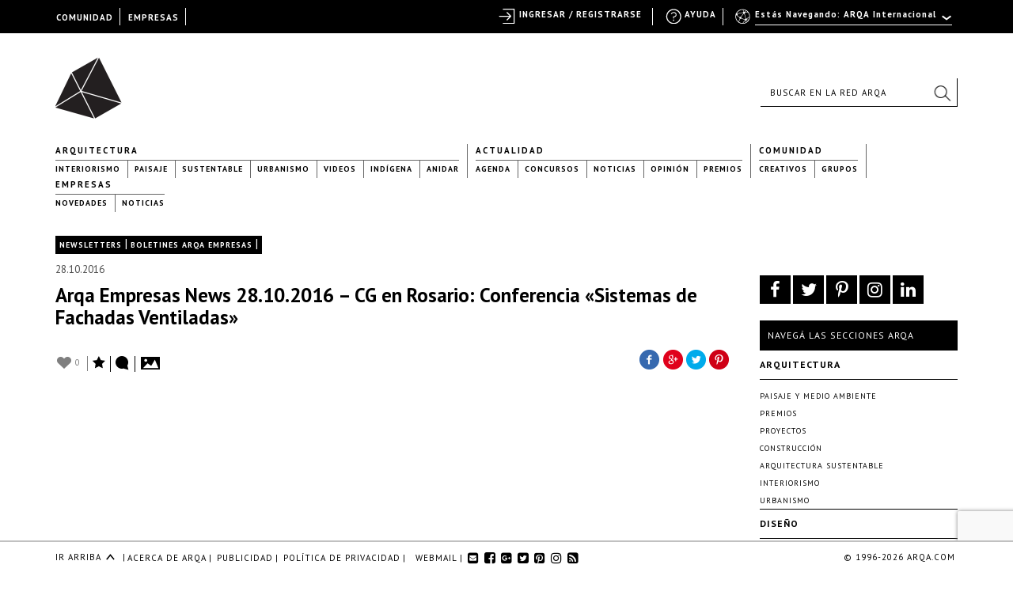

--- FILE ---
content_type: text/html; charset=utf-8
request_url: https://www.google.com/recaptcha/api2/anchor?ar=1&k=6LfDXlopAAAAAMlzNurw2HNqYPWnPg42O41Rcbbw&co=aHR0cHM6Ly9hcnFhLmNvbTo0NDM.&hl=en&v=PoyoqOPhxBO7pBk68S4YbpHZ&size=invisible&anchor-ms=20000&execute-ms=30000&cb=wlseptsks16b
body_size: 48726
content:
<!DOCTYPE HTML><html dir="ltr" lang="en"><head><meta http-equiv="Content-Type" content="text/html; charset=UTF-8">
<meta http-equiv="X-UA-Compatible" content="IE=edge">
<title>reCAPTCHA</title>
<style type="text/css">
/* cyrillic-ext */
@font-face {
  font-family: 'Roboto';
  font-style: normal;
  font-weight: 400;
  font-stretch: 100%;
  src: url(//fonts.gstatic.com/s/roboto/v48/KFO7CnqEu92Fr1ME7kSn66aGLdTylUAMa3GUBHMdazTgWw.woff2) format('woff2');
  unicode-range: U+0460-052F, U+1C80-1C8A, U+20B4, U+2DE0-2DFF, U+A640-A69F, U+FE2E-FE2F;
}
/* cyrillic */
@font-face {
  font-family: 'Roboto';
  font-style: normal;
  font-weight: 400;
  font-stretch: 100%;
  src: url(//fonts.gstatic.com/s/roboto/v48/KFO7CnqEu92Fr1ME7kSn66aGLdTylUAMa3iUBHMdazTgWw.woff2) format('woff2');
  unicode-range: U+0301, U+0400-045F, U+0490-0491, U+04B0-04B1, U+2116;
}
/* greek-ext */
@font-face {
  font-family: 'Roboto';
  font-style: normal;
  font-weight: 400;
  font-stretch: 100%;
  src: url(//fonts.gstatic.com/s/roboto/v48/KFO7CnqEu92Fr1ME7kSn66aGLdTylUAMa3CUBHMdazTgWw.woff2) format('woff2');
  unicode-range: U+1F00-1FFF;
}
/* greek */
@font-face {
  font-family: 'Roboto';
  font-style: normal;
  font-weight: 400;
  font-stretch: 100%;
  src: url(//fonts.gstatic.com/s/roboto/v48/KFO7CnqEu92Fr1ME7kSn66aGLdTylUAMa3-UBHMdazTgWw.woff2) format('woff2');
  unicode-range: U+0370-0377, U+037A-037F, U+0384-038A, U+038C, U+038E-03A1, U+03A3-03FF;
}
/* math */
@font-face {
  font-family: 'Roboto';
  font-style: normal;
  font-weight: 400;
  font-stretch: 100%;
  src: url(//fonts.gstatic.com/s/roboto/v48/KFO7CnqEu92Fr1ME7kSn66aGLdTylUAMawCUBHMdazTgWw.woff2) format('woff2');
  unicode-range: U+0302-0303, U+0305, U+0307-0308, U+0310, U+0312, U+0315, U+031A, U+0326-0327, U+032C, U+032F-0330, U+0332-0333, U+0338, U+033A, U+0346, U+034D, U+0391-03A1, U+03A3-03A9, U+03B1-03C9, U+03D1, U+03D5-03D6, U+03F0-03F1, U+03F4-03F5, U+2016-2017, U+2034-2038, U+203C, U+2040, U+2043, U+2047, U+2050, U+2057, U+205F, U+2070-2071, U+2074-208E, U+2090-209C, U+20D0-20DC, U+20E1, U+20E5-20EF, U+2100-2112, U+2114-2115, U+2117-2121, U+2123-214F, U+2190, U+2192, U+2194-21AE, U+21B0-21E5, U+21F1-21F2, U+21F4-2211, U+2213-2214, U+2216-22FF, U+2308-230B, U+2310, U+2319, U+231C-2321, U+2336-237A, U+237C, U+2395, U+239B-23B7, U+23D0, U+23DC-23E1, U+2474-2475, U+25AF, U+25B3, U+25B7, U+25BD, U+25C1, U+25CA, U+25CC, U+25FB, U+266D-266F, U+27C0-27FF, U+2900-2AFF, U+2B0E-2B11, U+2B30-2B4C, U+2BFE, U+3030, U+FF5B, U+FF5D, U+1D400-1D7FF, U+1EE00-1EEFF;
}
/* symbols */
@font-face {
  font-family: 'Roboto';
  font-style: normal;
  font-weight: 400;
  font-stretch: 100%;
  src: url(//fonts.gstatic.com/s/roboto/v48/KFO7CnqEu92Fr1ME7kSn66aGLdTylUAMaxKUBHMdazTgWw.woff2) format('woff2');
  unicode-range: U+0001-000C, U+000E-001F, U+007F-009F, U+20DD-20E0, U+20E2-20E4, U+2150-218F, U+2190, U+2192, U+2194-2199, U+21AF, U+21E6-21F0, U+21F3, U+2218-2219, U+2299, U+22C4-22C6, U+2300-243F, U+2440-244A, U+2460-24FF, U+25A0-27BF, U+2800-28FF, U+2921-2922, U+2981, U+29BF, U+29EB, U+2B00-2BFF, U+4DC0-4DFF, U+FFF9-FFFB, U+10140-1018E, U+10190-1019C, U+101A0, U+101D0-101FD, U+102E0-102FB, U+10E60-10E7E, U+1D2C0-1D2D3, U+1D2E0-1D37F, U+1F000-1F0FF, U+1F100-1F1AD, U+1F1E6-1F1FF, U+1F30D-1F30F, U+1F315, U+1F31C, U+1F31E, U+1F320-1F32C, U+1F336, U+1F378, U+1F37D, U+1F382, U+1F393-1F39F, U+1F3A7-1F3A8, U+1F3AC-1F3AF, U+1F3C2, U+1F3C4-1F3C6, U+1F3CA-1F3CE, U+1F3D4-1F3E0, U+1F3ED, U+1F3F1-1F3F3, U+1F3F5-1F3F7, U+1F408, U+1F415, U+1F41F, U+1F426, U+1F43F, U+1F441-1F442, U+1F444, U+1F446-1F449, U+1F44C-1F44E, U+1F453, U+1F46A, U+1F47D, U+1F4A3, U+1F4B0, U+1F4B3, U+1F4B9, U+1F4BB, U+1F4BF, U+1F4C8-1F4CB, U+1F4D6, U+1F4DA, U+1F4DF, U+1F4E3-1F4E6, U+1F4EA-1F4ED, U+1F4F7, U+1F4F9-1F4FB, U+1F4FD-1F4FE, U+1F503, U+1F507-1F50B, U+1F50D, U+1F512-1F513, U+1F53E-1F54A, U+1F54F-1F5FA, U+1F610, U+1F650-1F67F, U+1F687, U+1F68D, U+1F691, U+1F694, U+1F698, U+1F6AD, U+1F6B2, U+1F6B9-1F6BA, U+1F6BC, U+1F6C6-1F6CF, U+1F6D3-1F6D7, U+1F6E0-1F6EA, U+1F6F0-1F6F3, U+1F6F7-1F6FC, U+1F700-1F7FF, U+1F800-1F80B, U+1F810-1F847, U+1F850-1F859, U+1F860-1F887, U+1F890-1F8AD, U+1F8B0-1F8BB, U+1F8C0-1F8C1, U+1F900-1F90B, U+1F93B, U+1F946, U+1F984, U+1F996, U+1F9E9, U+1FA00-1FA6F, U+1FA70-1FA7C, U+1FA80-1FA89, U+1FA8F-1FAC6, U+1FACE-1FADC, U+1FADF-1FAE9, U+1FAF0-1FAF8, U+1FB00-1FBFF;
}
/* vietnamese */
@font-face {
  font-family: 'Roboto';
  font-style: normal;
  font-weight: 400;
  font-stretch: 100%;
  src: url(//fonts.gstatic.com/s/roboto/v48/KFO7CnqEu92Fr1ME7kSn66aGLdTylUAMa3OUBHMdazTgWw.woff2) format('woff2');
  unicode-range: U+0102-0103, U+0110-0111, U+0128-0129, U+0168-0169, U+01A0-01A1, U+01AF-01B0, U+0300-0301, U+0303-0304, U+0308-0309, U+0323, U+0329, U+1EA0-1EF9, U+20AB;
}
/* latin-ext */
@font-face {
  font-family: 'Roboto';
  font-style: normal;
  font-weight: 400;
  font-stretch: 100%;
  src: url(//fonts.gstatic.com/s/roboto/v48/KFO7CnqEu92Fr1ME7kSn66aGLdTylUAMa3KUBHMdazTgWw.woff2) format('woff2');
  unicode-range: U+0100-02BA, U+02BD-02C5, U+02C7-02CC, U+02CE-02D7, U+02DD-02FF, U+0304, U+0308, U+0329, U+1D00-1DBF, U+1E00-1E9F, U+1EF2-1EFF, U+2020, U+20A0-20AB, U+20AD-20C0, U+2113, U+2C60-2C7F, U+A720-A7FF;
}
/* latin */
@font-face {
  font-family: 'Roboto';
  font-style: normal;
  font-weight: 400;
  font-stretch: 100%;
  src: url(//fonts.gstatic.com/s/roboto/v48/KFO7CnqEu92Fr1ME7kSn66aGLdTylUAMa3yUBHMdazQ.woff2) format('woff2');
  unicode-range: U+0000-00FF, U+0131, U+0152-0153, U+02BB-02BC, U+02C6, U+02DA, U+02DC, U+0304, U+0308, U+0329, U+2000-206F, U+20AC, U+2122, U+2191, U+2193, U+2212, U+2215, U+FEFF, U+FFFD;
}
/* cyrillic-ext */
@font-face {
  font-family: 'Roboto';
  font-style: normal;
  font-weight: 500;
  font-stretch: 100%;
  src: url(//fonts.gstatic.com/s/roboto/v48/KFO7CnqEu92Fr1ME7kSn66aGLdTylUAMa3GUBHMdazTgWw.woff2) format('woff2');
  unicode-range: U+0460-052F, U+1C80-1C8A, U+20B4, U+2DE0-2DFF, U+A640-A69F, U+FE2E-FE2F;
}
/* cyrillic */
@font-face {
  font-family: 'Roboto';
  font-style: normal;
  font-weight: 500;
  font-stretch: 100%;
  src: url(//fonts.gstatic.com/s/roboto/v48/KFO7CnqEu92Fr1ME7kSn66aGLdTylUAMa3iUBHMdazTgWw.woff2) format('woff2');
  unicode-range: U+0301, U+0400-045F, U+0490-0491, U+04B0-04B1, U+2116;
}
/* greek-ext */
@font-face {
  font-family: 'Roboto';
  font-style: normal;
  font-weight: 500;
  font-stretch: 100%;
  src: url(//fonts.gstatic.com/s/roboto/v48/KFO7CnqEu92Fr1ME7kSn66aGLdTylUAMa3CUBHMdazTgWw.woff2) format('woff2');
  unicode-range: U+1F00-1FFF;
}
/* greek */
@font-face {
  font-family: 'Roboto';
  font-style: normal;
  font-weight: 500;
  font-stretch: 100%;
  src: url(//fonts.gstatic.com/s/roboto/v48/KFO7CnqEu92Fr1ME7kSn66aGLdTylUAMa3-UBHMdazTgWw.woff2) format('woff2');
  unicode-range: U+0370-0377, U+037A-037F, U+0384-038A, U+038C, U+038E-03A1, U+03A3-03FF;
}
/* math */
@font-face {
  font-family: 'Roboto';
  font-style: normal;
  font-weight: 500;
  font-stretch: 100%;
  src: url(//fonts.gstatic.com/s/roboto/v48/KFO7CnqEu92Fr1ME7kSn66aGLdTylUAMawCUBHMdazTgWw.woff2) format('woff2');
  unicode-range: U+0302-0303, U+0305, U+0307-0308, U+0310, U+0312, U+0315, U+031A, U+0326-0327, U+032C, U+032F-0330, U+0332-0333, U+0338, U+033A, U+0346, U+034D, U+0391-03A1, U+03A3-03A9, U+03B1-03C9, U+03D1, U+03D5-03D6, U+03F0-03F1, U+03F4-03F5, U+2016-2017, U+2034-2038, U+203C, U+2040, U+2043, U+2047, U+2050, U+2057, U+205F, U+2070-2071, U+2074-208E, U+2090-209C, U+20D0-20DC, U+20E1, U+20E5-20EF, U+2100-2112, U+2114-2115, U+2117-2121, U+2123-214F, U+2190, U+2192, U+2194-21AE, U+21B0-21E5, U+21F1-21F2, U+21F4-2211, U+2213-2214, U+2216-22FF, U+2308-230B, U+2310, U+2319, U+231C-2321, U+2336-237A, U+237C, U+2395, U+239B-23B7, U+23D0, U+23DC-23E1, U+2474-2475, U+25AF, U+25B3, U+25B7, U+25BD, U+25C1, U+25CA, U+25CC, U+25FB, U+266D-266F, U+27C0-27FF, U+2900-2AFF, U+2B0E-2B11, U+2B30-2B4C, U+2BFE, U+3030, U+FF5B, U+FF5D, U+1D400-1D7FF, U+1EE00-1EEFF;
}
/* symbols */
@font-face {
  font-family: 'Roboto';
  font-style: normal;
  font-weight: 500;
  font-stretch: 100%;
  src: url(//fonts.gstatic.com/s/roboto/v48/KFO7CnqEu92Fr1ME7kSn66aGLdTylUAMaxKUBHMdazTgWw.woff2) format('woff2');
  unicode-range: U+0001-000C, U+000E-001F, U+007F-009F, U+20DD-20E0, U+20E2-20E4, U+2150-218F, U+2190, U+2192, U+2194-2199, U+21AF, U+21E6-21F0, U+21F3, U+2218-2219, U+2299, U+22C4-22C6, U+2300-243F, U+2440-244A, U+2460-24FF, U+25A0-27BF, U+2800-28FF, U+2921-2922, U+2981, U+29BF, U+29EB, U+2B00-2BFF, U+4DC0-4DFF, U+FFF9-FFFB, U+10140-1018E, U+10190-1019C, U+101A0, U+101D0-101FD, U+102E0-102FB, U+10E60-10E7E, U+1D2C0-1D2D3, U+1D2E0-1D37F, U+1F000-1F0FF, U+1F100-1F1AD, U+1F1E6-1F1FF, U+1F30D-1F30F, U+1F315, U+1F31C, U+1F31E, U+1F320-1F32C, U+1F336, U+1F378, U+1F37D, U+1F382, U+1F393-1F39F, U+1F3A7-1F3A8, U+1F3AC-1F3AF, U+1F3C2, U+1F3C4-1F3C6, U+1F3CA-1F3CE, U+1F3D4-1F3E0, U+1F3ED, U+1F3F1-1F3F3, U+1F3F5-1F3F7, U+1F408, U+1F415, U+1F41F, U+1F426, U+1F43F, U+1F441-1F442, U+1F444, U+1F446-1F449, U+1F44C-1F44E, U+1F453, U+1F46A, U+1F47D, U+1F4A3, U+1F4B0, U+1F4B3, U+1F4B9, U+1F4BB, U+1F4BF, U+1F4C8-1F4CB, U+1F4D6, U+1F4DA, U+1F4DF, U+1F4E3-1F4E6, U+1F4EA-1F4ED, U+1F4F7, U+1F4F9-1F4FB, U+1F4FD-1F4FE, U+1F503, U+1F507-1F50B, U+1F50D, U+1F512-1F513, U+1F53E-1F54A, U+1F54F-1F5FA, U+1F610, U+1F650-1F67F, U+1F687, U+1F68D, U+1F691, U+1F694, U+1F698, U+1F6AD, U+1F6B2, U+1F6B9-1F6BA, U+1F6BC, U+1F6C6-1F6CF, U+1F6D3-1F6D7, U+1F6E0-1F6EA, U+1F6F0-1F6F3, U+1F6F7-1F6FC, U+1F700-1F7FF, U+1F800-1F80B, U+1F810-1F847, U+1F850-1F859, U+1F860-1F887, U+1F890-1F8AD, U+1F8B0-1F8BB, U+1F8C0-1F8C1, U+1F900-1F90B, U+1F93B, U+1F946, U+1F984, U+1F996, U+1F9E9, U+1FA00-1FA6F, U+1FA70-1FA7C, U+1FA80-1FA89, U+1FA8F-1FAC6, U+1FACE-1FADC, U+1FADF-1FAE9, U+1FAF0-1FAF8, U+1FB00-1FBFF;
}
/* vietnamese */
@font-face {
  font-family: 'Roboto';
  font-style: normal;
  font-weight: 500;
  font-stretch: 100%;
  src: url(//fonts.gstatic.com/s/roboto/v48/KFO7CnqEu92Fr1ME7kSn66aGLdTylUAMa3OUBHMdazTgWw.woff2) format('woff2');
  unicode-range: U+0102-0103, U+0110-0111, U+0128-0129, U+0168-0169, U+01A0-01A1, U+01AF-01B0, U+0300-0301, U+0303-0304, U+0308-0309, U+0323, U+0329, U+1EA0-1EF9, U+20AB;
}
/* latin-ext */
@font-face {
  font-family: 'Roboto';
  font-style: normal;
  font-weight: 500;
  font-stretch: 100%;
  src: url(//fonts.gstatic.com/s/roboto/v48/KFO7CnqEu92Fr1ME7kSn66aGLdTylUAMa3KUBHMdazTgWw.woff2) format('woff2');
  unicode-range: U+0100-02BA, U+02BD-02C5, U+02C7-02CC, U+02CE-02D7, U+02DD-02FF, U+0304, U+0308, U+0329, U+1D00-1DBF, U+1E00-1E9F, U+1EF2-1EFF, U+2020, U+20A0-20AB, U+20AD-20C0, U+2113, U+2C60-2C7F, U+A720-A7FF;
}
/* latin */
@font-face {
  font-family: 'Roboto';
  font-style: normal;
  font-weight: 500;
  font-stretch: 100%;
  src: url(//fonts.gstatic.com/s/roboto/v48/KFO7CnqEu92Fr1ME7kSn66aGLdTylUAMa3yUBHMdazQ.woff2) format('woff2');
  unicode-range: U+0000-00FF, U+0131, U+0152-0153, U+02BB-02BC, U+02C6, U+02DA, U+02DC, U+0304, U+0308, U+0329, U+2000-206F, U+20AC, U+2122, U+2191, U+2193, U+2212, U+2215, U+FEFF, U+FFFD;
}
/* cyrillic-ext */
@font-face {
  font-family: 'Roboto';
  font-style: normal;
  font-weight: 900;
  font-stretch: 100%;
  src: url(//fonts.gstatic.com/s/roboto/v48/KFO7CnqEu92Fr1ME7kSn66aGLdTylUAMa3GUBHMdazTgWw.woff2) format('woff2');
  unicode-range: U+0460-052F, U+1C80-1C8A, U+20B4, U+2DE0-2DFF, U+A640-A69F, U+FE2E-FE2F;
}
/* cyrillic */
@font-face {
  font-family: 'Roboto';
  font-style: normal;
  font-weight: 900;
  font-stretch: 100%;
  src: url(//fonts.gstatic.com/s/roboto/v48/KFO7CnqEu92Fr1ME7kSn66aGLdTylUAMa3iUBHMdazTgWw.woff2) format('woff2');
  unicode-range: U+0301, U+0400-045F, U+0490-0491, U+04B0-04B1, U+2116;
}
/* greek-ext */
@font-face {
  font-family: 'Roboto';
  font-style: normal;
  font-weight: 900;
  font-stretch: 100%;
  src: url(//fonts.gstatic.com/s/roboto/v48/KFO7CnqEu92Fr1ME7kSn66aGLdTylUAMa3CUBHMdazTgWw.woff2) format('woff2');
  unicode-range: U+1F00-1FFF;
}
/* greek */
@font-face {
  font-family: 'Roboto';
  font-style: normal;
  font-weight: 900;
  font-stretch: 100%;
  src: url(//fonts.gstatic.com/s/roboto/v48/KFO7CnqEu92Fr1ME7kSn66aGLdTylUAMa3-UBHMdazTgWw.woff2) format('woff2');
  unicode-range: U+0370-0377, U+037A-037F, U+0384-038A, U+038C, U+038E-03A1, U+03A3-03FF;
}
/* math */
@font-face {
  font-family: 'Roboto';
  font-style: normal;
  font-weight: 900;
  font-stretch: 100%;
  src: url(//fonts.gstatic.com/s/roboto/v48/KFO7CnqEu92Fr1ME7kSn66aGLdTylUAMawCUBHMdazTgWw.woff2) format('woff2');
  unicode-range: U+0302-0303, U+0305, U+0307-0308, U+0310, U+0312, U+0315, U+031A, U+0326-0327, U+032C, U+032F-0330, U+0332-0333, U+0338, U+033A, U+0346, U+034D, U+0391-03A1, U+03A3-03A9, U+03B1-03C9, U+03D1, U+03D5-03D6, U+03F0-03F1, U+03F4-03F5, U+2016-2017, U+2034-2038, U+203C, U+2040, U+2043, U+2047, U+2050, U+2057, U+205F, U+2070-2071, U+2074-208E, U+2090-209C, U+20D0-20DC, U+20E1, U+20E5-20EF, U+2100-2112, U+2114-2115, U+2117-2121, U+2123-214F, U+2190, U+2192, U+2194-21AE, U+21B0-21E5, U+21F1-21F2, U+21F4-2211, U+2213-2214, U+2216-22FF, U+2308-230B, U+2310, U+2319, U+231C-2321, U+2336-237A, U+237C, U+2395, U+239B-23B7, U+23D0, U+23DC-23E1, U+2474-2475, U+25AF, U+25B3, U+25B7, U+25BD, U+25C1, U+25CA, U+25CC, U+25FB, U+266D-266F, U+27C0-27FF, U+2900-2AFF, U+2B0E-2B11, U+2B30-2B4C, U+2BFE, U+3030, U+FF5B, U+FF5D, U+1D400-1D7FF, U+1EE00-1EEFF;
}
/* symbols */
@font-face {
  font-family: 'Roboto';
  font-style: normal;
  font-weight: 900;
  font-stretch: 100%;
  src: url(//fonts.gstatic.com/s/roboto/v48/KFO7CnqEu92Fr1ME7kSn66aGLdTylUAMaxKUBHMdazTgWw.woff2) format('woff2');
  unicode-range: U+0001-000C, U+000E-001F, U+007F-009F, U+20DD-20E0, U+20E2-20E4, U+2150-218F, U+2190, U+2192, U+2194-2199, U+21AF, U+21E6-21F0, U+21F3, U+2218-2219, U+2299, U+22C4-22C6, U+2300-243F, U+2440-244A, U+2460-24FF, U+25A0-27BF, U+2800-28FF, U+2921-2922, U+2981, U+29BF, U+29EB, U+2B00-2BFF, U+4DC0-4DFF, U+FFF9-FFFB, U+10140-1018E, U+10190-1019C, U+101A0, U+101D0-101FD, U+102E0-102FB, U+10E60-10E7E, U+1D2C0-1D2D3, U+1D2E0-1D37F, U+1F000-1F0FF, U+1F100-1F1AD, U+1F1E6-1F1FF, U+1F30D-1F30F, U+1F315, U+1F31C, U+1F31E, U+1F320-1F32C, U+1F336, U+1F378, U+1F37D, U+1F382, U+1F393-1F39F, U+1F3A7-1F3A8, U+1F3AC-1F3AF, U+1F3C2, U+1F3C4-1F3C6, U+1F3CA-1F3CE, U+1F3D4-1F3E0, U+1F3ED, U+1F3F1-1F3F3, U+1F3F5-1F3F7, U+1F408, U+1F415, U+1F41F, U+1F426, U+1F43F, U+1F441-1F442, U+1F444, U+1F446-1F449, U+1F44C-1F44E, U+1F453, U+1F46A, U+1F47D, U+1F4A3, U+1F4B0, U+1F4B3, U+1F4B9, U+1F4BB, U+1F4BF, U+1F4C8-1F4CB, U+1F4D6, U+1F4DA, U+1F4DF, U+1F4E3-1F4E6, U+1F4EA-1F4ED, U+1F4F7, U+1F4F9-1F4FB, U+1F4FD-1F4FE, U+1F503, U+1F507-1F50B, U+1F50D, U+1F512-1F513, U+1F53E-1F54A, U+1F54F-1F5FA, U+1F610, U+1F650-1F67F, U+1F687, U+1F68D, U+1F691, U+1F694, U+1F698, U+1F6AD, U+1F6B2, U+1F6B9-1F6BA, U+1F6BC, U+1F6C6-1F6CF, U+1F6D3-1F6D7, U+1F6E0-1F6EA, U+1F6F0-1F6F3, U+1F6F7-1F6FC, U+1F700-1F7FF, U+1F800-1F80B, U+1F810-1F847, U+1F850-1F859, U+1F860-1F887, U+1F890-1F8AD, U+1F8B0-1F8BB, U+1F8C0-1F8C1, U+1F900-1F90B, U+1F93B, U+1F946, U+1F984, U+1F996, U+1F9E9, U+1FA00-1FA6F, U+1FA70-1FA7C, U+1FA80-1FA89, U+1FA8F-1FAC6, U+1FACE-1FADC, U+1FADF-1FAE9, U+1FAF0-1FAF8, U+1FB00-1FBFF;
}
/* vietnamese */
@font-face {
  font-family: 'Roboto';
  font-style: normal;
  font-weight: 900;
  font-stretch: 100%;
  src: url(//fonts.gstatic.com/s/roboto/v48/KFO7CnqEu92Fr1ME7kSn66aGLdTylUAMa3OUBHMdazTgWw.woff2) format('woff2');
  unicode-range: U+0102-0103, U+0110-0111, U+0128-0129, U+0168-0169, U+01A0-01A1, U+01AF-01B0, U+0300-0301, U+0303-0304, U+0308-0309, U+0323, U+0329, U+1EA0-1EF9, U+20AB;
}
/* latin-ext */
@font-face {
  font-family: 'Roboto';
  font-style: normal;
  font-weight: 900;
  font-stretch: 100%;
  src: url(//fonts.gstatic.com/s/roboto/v48/KFO7CnqEu92Fr1ME7kSn66aGLdTylUAMa3KUBHMdazTgWw.woff2) format('woff2');
  unicode-range: U+0100-02BA, U+02BD-02C5, U+02C7-02CC, U+02CE-02D7, U+02DD-02FF, U+0304, U+0308, U+0329, U+1D00-1DBF, U+1E00-1E9F, U+1EF2-1EFF, U+2020, U+20A0-20AB, U+20AD-20C0, U+2113, U+2C60-2C7F, U+A720-A7FF;
}
/* latin */
@font-face {
  font-family: 'Roboto';
  font-style: normal;
  font-weight: 900;
  font-stretch: 100%;
  src: url(//fonts.gstatic.com/s/roboto/v48/KFO7CnqEu92Fr1ME7kSn66aGLdTylUAMa3yUBHMdazQ.woff2) format('woff2');
  unicode-range: U+0000-00FF, U+0131, U+0152-0153, U+02BB-02BC, U+02C6, U+02DA, U+02DC, U+0304, U+0308, U+0329, U+2000-206F, U+20AC, U+2122, U+2191, U+2193, U+2212, U+2215, U+FEFF, U+FFFD;
}

</style>
<link rel="stylesheet" type="text/css" href="https://www.gstatic.com/recaptcha/releases/PoyoqOPhxBO7pBk68S4YbpHZ/styles__ltr.css">
<script nonce="RY9PYxfNv3PkbDMA-vfYRg" type="text/javascript">window['__recaptcha_api'] = 'https://www.google.com/recaptcha/api2/';</script>
<script type="text/javascript" src="https://www.gstatic.com/recaptcha/releases/PoyoqOPhxBO7pBk68S4YbpHZ/recaptcha__en.js" nonce="RY9PYxfNv3PkbDMA-vfYRg">
      
    </script></head>
<body><div id="rc-anchor-alert" class="rc-anchor-alert"></div>
<input type="hidden" id="recaptcha-token" value="[base64]">
<script type="text/javascript" nonce="RY9PYxfNv3PkbDMA-vfYRg">
      recaptcha.anchor.Main.init("[\x22ainput\x22,[\x22bgdata\x22,\x22\x22,\[base64]/[base64]/[base64]/[base64]/[base64]/UltsKytdPUU6KEU8MjA0OD9SW2wrK109RT4+NnwxOTI6KChFJjY0NTEyKT09NTUyOTYmJk0rMTxjLmxlbmd0aCYmKGMuY2hhckNvZGVBdChNKzEpJjY0NTEyKT09NTYzMjA/[base64]/[base64]/[base64]/[base64]/[base64]/[base64]/[base64]\x22,\[base64]\\u003d\x22,\x22bsKSw6bCtAVJFVHDsh4swqAtw5LDq8OjUzRhwrzCkXNxw6jCl8OwD8OlTsKFRApLw4rDkzrCqmPConFQY8Kqw6BeUzEbwqVSfibCnx0KesKFwobCrxFZw7fCgDfCj8O9wqjDiBXDvcK3MMK7w7XCoyPDvMOuwozCnHzChT9QwqsVwocaBH/Co8Oxw4TDqsOzXsOXNDHCnMOeXSQ6w5UqXjvDtDvCgVkwEsO6Z3jDlkLCs8K3wqnChsKXemgjwrzDucKiwpwZw5MZw6nDpBzCuMK8w4Rsw6F9w6FSwohuMMK/[base64]/CvcKWw4AlwpDDmWNWwr9OwpVrfQoIAMOIFk/[base64]/CuMOQw68qWnl2PcKcIwnCnBLCikURwrTDp8O3w5jDmSzDpyB7NgVHfcKfwqstI8ORw71RwpRDKcKPwpzDssOvw5oPw6XCgQpFMgvCpcOVw5JBXcKCw5DDhMKDw4vCmAo/[base64]/[base64]/Ct8KJwo3DrzfCkVrDgcKyw79FKMO5YE4xRMKuBcKBAcKTK0wvD8KAwqgcJE7CosK/b8OPw70hwpUxR3tNw7Faw4TCkcKPb8Kzwro9w5nDhsKNwpfDu30idsKAwo/DnlTDlMOjw4Mwwq1LwrjCq8KOw4rCnT5Pw69hwoJlw6LCsiHDt0RobVdiP8Knwo0ST8OLw5LDiV/DhMKZw4JFMsK7TmvCtcO1IjAQFiEnwqthwr5QUUPDv8OKSVHDksKmE1oAwrFpEcOSw4rCmz3CoXvChDLDocKywp7CoMODYMKeSH/Dn0hIw4hVOsKgw7opwrFQOMOOIUHDlsKBTsOawqHDnsKbAHEUWMOiwrLDpmkvw5TChRzDmsOBPMOCSSjDqibCpjrCkMOydSHCtz1owqx5JRlSC8OCwrg5H8KuwqLCtUvCmi7DuMKzw5bCpS43w5TCvF9xOcKCw6/CswzDnn9xw6TDjFd2wp/[base64]/wpVYwps1w5dLYsK1YMKSw73DjMOHLsKHKBfDviUNWsOVwpfDuMOXw65MYMOkJ8OuwoPDisOhXUt1wrzCt1fDtsOiDsODwqPCnD7Cshl0YcOOMyx9LMOsw4dlw4ILwqTCvcOgGDhZw4PCohHDisKWXBtAw5fCnjLCqcOdwpTDiHDCrDAGIUvDrwE0IcKRwq/CoQLDgcOcMh7CliZLCGpQesKxaFvClsODwoBmw5cuw45CJMKPwp/DkcOCwo/DmGLCnGsRLMKeOsOlLlPCoMO9Xg4yRMO9eWN5IBzDo8O7worDgmbDvcKaw6onw74WwpIxwqADYm7ChsOBB8KSOcOqJMKFZMKfwpELw6B7exItQWg2w7LDsG3Dp0xmworDs8OdfSUqGwbDkcKENTdWCcK6ID3CocKrCSQmwpxRwp/[base64]/[base64]/[base64]/wojDhhfCmMKPZi1DUyDCscK/UMOKwrYfUMKfwobChxvCr8KIOsOFHR/DjCgEwo7CmTrCnSFySsKewrXDuyrCtsO0F8Khd3U4UMOmw78xMizCmgbCtHp2GsOlE8O5wrXDuyLDssOyYzPDsBjCumgQQsKrwojCtC3CnjfCqlbDoE/DkWvCkBprXQbCgcK8IMOOwo3Ch8ODRgwewrTDusOqwq51ekYRLsKmwpJhNcORw7N2wrTCgsO+Gl4vwrrCtjsiw4XDn3ltwpMPwr1/Z3fDr8Ohw5DCssKtcQPCuX3CmcKZOsKiw59HBl/DpVPCvkMvbcKmw5loEcOWFybCtULDtgZBw7ITfjjDosKUwpg7wo7DoEXCikdyMAByP8K3Vikiw4ZdKsO/wpI5w4BcSkRww5sgw6PDmcOALMOaw7XCmHXDiV86GlHDq8KmEzVbw7DCvDfCl8KXwqMPUDrDgcOfMn/Ck8O/AWgPcMKqfcOewrVXWXTDlcOmw6zDmSzCt8OpQsKDb8KxTsOVVBIJCMKiwoHDt14JwoIRBEzCrRvDvyrCrsOVDhdBw4zDhcOewrjCu8Oowr1kwrUOw4Mnw5Qwwq4/wqHDpcOWw4pew5xJVUfCrcKxwpcgwqVnw4FmMMKzN8Kjw4rDicOUw4MBcU7DtMOawoLCl3XDqsOaw7jDjsOTw4QqV8OiFsKIT8KkAcKIwpYOfcOZagtEw4HDqRs9w5low5bDuTbDsMODeMOEOCTCt8Kxw6DDpFQFwq41aRg9w7xFbMKEYMKbw75ZIBshw51IIl7CrEN/TMOSaBQWUsKAw43CoCJ7f8KEWMKhEcOUCh3CtF7Dp8ORw5/CtMKew7fCoMKjScKrwog7YsKfw5IIwr/CsgUbwrxow6nDgCvDrSQkGsOLCcOqDyZxwospZcKFMcK6XCxOImjDjijDjnHCvR/Di8OicsKKwpjDpRF6wqAjWcKRMgjCr8Orw5VffE5tw5cxw71odcOfwqAPN0/Dkz05wowywqk7STw4w6fDj8OpYHDCqhfCp8KPfMKcKMKKJABqfsK9wpHCvMKpwohjG8Kew61vNTYZZSbDlMKPwog7wq4xb8KGw6QDLFhZJiLDihlswqvDhMKew5/DmlFew6UNdRfClMKiHFp1wpfCicKDUj1yPnjDlcO7w5Auw6PDjcK4EV46wpZbYsKzVcK7Wz3DqDMZw5tcw6zDocOuJ8KdciNWwqrCpl1kwqLCu8OQwrnDu28KbRXDksOww4hmF0BGJ8KJDw90wpt3wqkPZnnDucOWKMO/woJTw6VBwpQ5w4towro1w7PCn3LDj1ZkIMOmPTUOfcO0NcOoIiXCrxJSHWVkKCE2M8Krwo9Mw7EFwqfDsMOUDcKIAsO6w6fCrcOnchfDvcKdw7/Dmxh+wr5ww73Cl8KjNsKILMOxLkxKwoVsc8OFK3cVwpzDnAHDqHJ9wrR8HGHDmsK/FTJkJD/[base64]/w7jDisOtEcKdwrTDtj/CvxbCuAjDtMKTJSEgwo18Q0ERw6HDt0QGFCfCm8KeOcKlEGPDmMOQZcOdXMKiTXHDsBXCksOlQXsUYcO2R8KpwrDDr03DlkcxwrbDgsO6fcOfw5HDnAXDm8OSwrjDqMKgIMKtw7bDoxoWw6x0FsOww4/CnGAxa2vDsFhWwqrCuMO7dMOBw4PCgMKIBsKkwqdBTsOAM8KfI8OxSTAAwrxPwolMwrJowpjDnldswrduTGLCnXMAwofDlsOsJgYDQ3JoVRrDu8Ohwr/Dkhp1w4ESOjhXRVpSwr05VXYkHR8XFnPCkSoHw5XDpzTCj8KZw7jCjlA4KGYowq7DoSbCl8Kqw7gZw7p6w7rDl8K5wqQLTiTCt8O9wpArwrZCwojCl8OFw6jDqnNtXh5sw5pwSCw/[base64]/CpsO/YFjCocOSw7vCpnTCpcOAwoLDrTdxw5jCisOWYRh+wp4Dw6NFJTnDpVB/[base64]/w6w8w7TDmhfCnSsMwr82WxfDl8KtOzvDvsKxFxrCsMOWVsKzcA7CtMKAw4/CgFcyCsO5w5TCiwIvw791wpvDj18Fwp1pUAZ2acO+w4lew5oxwqkOCX1rw4dtwpxKdD00IsOKw63CnkJjw5tceQULcF/CvMKqw4t+fsOBDcOpMMKCPsKaw7XDlGkPw5XDgsKMJMOAwrJoFsK5DBJKJBB4wqhCw6FpHMOEdEDCrjhWD8OfwpbCisK9w7plXA/DgcOMEEpJC8O7w6fDr8O5wpnDs8Osw5rCosOGwr/[base64]/[base64]/DkBHCrcKswpM2wrnDuMOuQmAzVCsZwr1qPsO/wo/DhsO5w7xZJsKNw6s+WcOUw5sHW8OzeETChcKpNxDCnMOsEmMCEsKBw5gyaxtLdGPCn8OGa2IsFBzCsU5vw53ChU93wrPCnhDDrxxHw5nCrsO9fl/Ct8OsaMKIw4BMf8OEwrVgwpVZwqfClcOIwqp2VQ7DgMOqCHIVwqXCmyVMA8OpPgTDn08TfmbCoMKFL3jCr8OHwoR7wqjCoMKOAMO4YTnDoMO1fy57EwA9Q8OOYV8jw78jNsO0w5XCoW5OFzDCiz/CqDgidcKMwrkOWkkZMgzCisKwwq0xK8KzYcO1ZRwVw7h9wpvCohvCp8K0w5PDpcKZw7PCgRQ6wrPCuWEfwq/DicKjZsKkw5HClcKcU1DDj8KFT8KRAMKfw4p1N8O0NWXCq8KoViXDp8OQwofDoMO0D8Kuw63Dj3vCusOLUcKtwqMlHCDDmcKTC8OtwrNLwrVMw4MMP8KsekRwwohUw6sVEMK+w4vDomACccOeanEbw4PDrsOBwp8Qw6Yiwr0gwrPDrsO/UMO+FMONwrV3wqTChFXCk8ODIENzSMOnLMK/SUl5e2HCnsOiesK9w6gNCsKCwoNCwp1UwrxDTsKnwoLCoMOXwoYDYcKKT8OUQTrDmcKvwq/DmMKDwqPCjHpbQsKbwpvCrlsbw6fDjcOuJcOow4jCisOvey1Rw5bCo2RRwpDCs8KvPl0GS8ObZhzDv8OSwrXDgxtGFMK2CGTDn8KGdEMMQsO/aUVmw4DChlUHw75XCinCiMK8wrjDjMKew67CvcOkL8KLw4/CnMOPVMKVw6XDvMKwwoLDrFszHMOnwpTDo8Olw50sDRwhccOcw4vDjEd3w5R/wqTDhlh5wqbDv1TCmMKrw5rDtMOBwpnCtcK1fMOXEMKfX8OHw75cwpdxw59Zw5nCl8KZw6NxdcKmb0LCkQXCkBPDk8K3wrnCtyrCjcKrKmhAch/[base64]/wqhCwqILNgXDqWYlwqjCnMOFw6pnQMKkPT3DuDrDssO4w4IbUcOyw6xraMOTwqjCu8Oyw57DsMKow51Yw6EAYsO8wqUkwpbClzNmGsOQw6/CjgN3wrTCh8OdPQdCw7lXwr7CusKJw48yOsKLwp4SwrvDicO+E8KdXcObw5MXDDrCmMO3w41MfRLDpWvClHoIwp/CnBUqwpPCssKwaMK9DmAHwqLDpMO1KmzDocKuEnrDjUrDtWzDpjsKecOfB8OBGsOYw418w7wSwr7DosKOwq/[base64]/ClcKfAMODwpFIJMObd8O8wrQiwr/[base64]/DuMK6DgfCmkTCpMKzd8OgJVQ6NkIXwo/Dt8OUw79awrJkw6tow4tsJ0ZyFHMywqDCpWgdG8OowqDChsKreiTDosKNVlAIwq1HKMOfwo3Dj8Omw4JqAXgXwolwecKUBjTDgsKGwpYrw5XDocOOBsK5CcO+acOXGMKYw7/Dv8Ozwo3DgS/[base64]/wqrDnm4rAsOvI8KowqAowrfDjHfDgTVpw6/Dp8KiYMOrEsODw71Iw6NMX8O2F3Egw7tpMAfCm8KEw7duQsKuwrLDnx1bEsOQwpvDhsOpw4LDgEwwXsK/[base64]/[base64]/[base64]/Cq8KewqAbw5nDlEXDqT8lwrfCmyLCl8OuMl86OlDChSPDgcO9wqrDscKwbGvCs0bDhcOmQ8OFw4/[base64]/Dn8KOWsOEwrMZQFVhw5LDqcOaYyJ2fMOcZ8ODeBDCl8Oww4J8KMOvRSgiw4rDucKsecOnw5rCv23ChFk0Zi44cn7DlsKGwq/[base64]/DjsO5FsKxGsOEwpjCpMOZbxvClmAxwqzDgsOwwp7CtcO2fRHDj3LDmcOrwpw/[base64]/DsETDhsOMJiMMw7/DtMOQw7HDvMK8wqvCo8K2MjTCvcOQw5fCq3hWwqPCi1PCjMO0d8Kmw6HChMOxcWzDghjCjcOhK8K2woHDu0Fgw5bClcOAw49NHcKxI0nCmMK6T2Uowp3CtiZYG8O3wpxcecK/[base64]/wo3CqCcneMOfw7zClB9RKlbDoRPDsnIkwrR2F8Kbw7HCo8KsGAcuw4DCt2LCoBJ/[base64]/CjHPDusOEPsOfYS8vYMKyQMOLNWvDijXCv8OYfA7CrsKYwrbCqH5VfMOvQ8OVw4IVasOKw7PCojAhw6DCncKdYznDik/CscKVw5LCjSLDkGl/X8K+Mn3Dhm7Ck8KJw4IqXcObXjkTGsKjw7XCqXHDocOYHMKAw6/[base64]/DvRDDt8KeXMKFD17DiMKcwqB/ek/[base64]/DsHXDtMKhw6nDsMOSw6lMKsK4O8KlIyEtbmQfR8Kiw5NOwrVUwr8hw60Zw5Rhw4oLw73CjsOdGA9HwpF2eCvDucKcPMKxw5XCrsO4HcOJDR/DrhTCoMKcZyvCsMK7wrPCt8OCbcO9cMO5IMKyFgXDvcK+ZRFxwo9nKMOWw4gHwp3DvcKtGw1HwowYQ8K7SMKWPR7Dt0XDjMKsFcOYd8OXcsKxVllqw4gvwp8lw7gGIcOlw4bDqkjDusKIwoDCmsKsw5fDiMKnwq/Cm8Kjw4HDrEMySUtzY8K5w4oVYkbCpj/[base64]/Dm8KewpnCnzzCgRLCqUhvHG/Dni7Cgx3CosO/JMKtc0p/cXLCm8O0FnDDrMOAw5rDqcO6Hx46wqXDlyDDgsKmwqB/w5tpOMK7OMOnTMKSHgHDpG/ChMKkJGxpw4Z3woVIw4bCuFUoPVJqJcKow415aHTCsMKVWsK4AsKgw5NDwrDDjy3CgXTCsw7DtsKwDsOYKk9jIxJKTcKfDsKhEMO9OElBw4/Cq1LDhsOYRsKQwrrCuMOpwodgYcKKwrjCkHfCh8K0wqXClCt7wpJuw6/CrMKRw7LCk0XDvwwkwo/Ck8Krw7Q5wrbCoR4rwqfCulJFAcOvN8OKw7Buw6w3w4PCs8OJPTpcw7Zyw5bCo3vCglrDllDCmUwVw4Q4TsKfRm3DrAoBYWA3GsK6wpjCmE1jw6/DncK4w6HDjgQEIlsnwr/[base64]/CvsOeHcOMen7CvDFfKcK4w49ww5Zuw7nCp8OPwpjDncKXIcKBPTXCvcKew4rCh2Nrw6g9UMKBwqVKRsKjbA3Cq2nDoTAXKsOmR2DCv8OtwrzCmz/ConnCi8O1GEpLwp/DhwfDm17CrWJLDsKQSsOefFvDgcKqwofDiMKERy7CsWVtBcOhUcOlwpV7wrbCs8OWLsKhw4TCrzTCth3DhEc3fMKYVCMYw53CtBJocMKlwrPCi23Crik0wpwpwrtmORLCo2TCvRLCvAnDvwHDlzvDrsKtwpQ9w4p2w6DCoFtFwq1fwrPClW/ChcKQwo3DgMOnSsKrwpNSCxxTwqvCkMOdw78Kw5zCtMKxJirDpy7DrkjChcOzcsODw4tIw5dUwqcsw64Ew5omw5jDksKESMOQwrPDqsK7T8K+acKkKsKWEcKnw5XCiGgNw6Mwwoc5w5vDjWbDum7CmhHCmlTDmB3Cnzs+emQhwrvCph3DsMKwCz4wBS/Dj8KkaA3DqjnDmj/Dv8K3w6LDtcKNAH7DkzU8wrxhw6FfwrU9wrlBB8OSFGF6XXfCoMK8wrR/w5QxIcOxwoZ/w7jDlEXCkcKOTcKhw6TDgsKvC8O8w4nCjMO4XMKLSsOMwpLCg8KcwoE8woQNwpXDoS4jwrjCk1fCs8KFwpwLw7zCjsOKDkLCiMOhSj7CnF/DuMKDGgzDlsKwwojDm3INwpxVw5dZNMKkLlQPRy4Gw5FFwqXDkCswU8ODPMK2aMOpw4fDo8OUQCjCrsO6UcKQQMKowrMzwqF2w7bCmMOiw7N3wq7DvsKRwo0BwrPDgWnDqRsuwpo+wo92w6bDrjZdAcKzw4rDtcOOYG8QBMKnwqx7wprCqXk9wpzDtsO1wrvClsKfw5/Cq8K7OsKOwo5mwpIFwo1Gw7HCjRYMw7zCjhTDklHDvxEIeMOdwpJjw40NCcOywpfDtsKBcyDCoSM1QAPCtsO7bsK3woPCiy3CiGIMSsKgw7ZBw6NVNjFjw5LDgMOMTMOQTcKqw5h3wrXDgkTDjcKnLRPDhQHCjMOYw4N3GxjDv0llwrgsw7UpCULDtcOzw5NiKG/ClcKgTzHDsUIJwo7CoT3CqxPDiRU5wrjDohTDoUVLDmJJw5/CkiLCkMKIdxFYb8OLGH3DucOhw6zDmBvCgsK1flRQw6wUwrhWUSDCqy/Dl8ONw4slw7XCkU/DnQYlwq7DnAJwLWc7wrcowpXDssK1w7oow59nP8OSbk8lIAhVNkrCqsOrw5BPwpMnw5bDmMO1OsKuS8KJHEvCj3LDtMOPfA0jPWBRwr52GWLDiMKmQsKsw73CuHDDjsKNwp3ClsOQwqLDnx/[base64]/w67DkcKPdyLCjsKTPzLCo3oVCsKTwp7Cp8KxwokWOVMIYknCgsOfw4MgbcOeBAzDhcO4ZhnCkMKqw6ciUsOaBMO3f8OdOcOVwoRfw5LCvQ4cwr1kw5/Dn1JqwqzCtSAzwoPDrGVuMMOOwpBcw5PDk1rCsl0VwqbCp8Okw7LCh8Kkw7JfB1FQX2XChhJOccKVMn/[base64]/wpLCjE9BI8O0PcKGY0jCixYDFT3Dr1PDvcONwogdacK4f8Kjw4R8R8KDJsK/w6bCsHfChMO5w4EDWcOBQR0xIsOMw4fCt8O+w5fCn0Znw6R/[base64]/CXbCo8KLPxJHIx/CiATDg8KKw5fCnMK5w6rCqMOLW8KVwrHDmgTDqCbDvkYdwofDrsKlZ8KbAcKXHUddwpA3wq8vfT/Dnh9sw63CohLCs0NdwpnDhT7Dh1ZZw6HDuF4Pw7ETwq3Dnx/[base64]/w6nDm8OnRmc6QsKYwrjDlcOtw5E4AQI3woNSXUPDuwDCv8OPw5zCj8KrCMKAExLDi2wIwpQ4wrRVwoTCjSLDlcOxeRDDrWnDiMKFwpvDvDDDjUPClcOWwqBlOBbCkXIWwqtiw59Vw58GDMOwDEd2w5PCjMKSw43DoyDCgirClUvCqX7CmTR/YcOII0Rue8Ofw7zDqQFmw7XCiirCtsKSAsK0ckLDl8KSwr/CiQPDqUEQw6PClAUqcElRwrpdEsOwRMKqw6nCgUPCvmvCsMKLWMKXPT96UDYJw6fDm8K7w6LDvU1GG1DDlBggA8OqdANbIgPDhWDDhTgkwoQVwqYKRsKZwpZlw5ECwplsWMKZUXMVKAjChUHClyobdQsVeDjDj8Kaw5Y/w47DpsOCw7tgwqnCuMK1MQFewoDCjBPCjVBDbsKTXsKmwpzCmMKkwrTCsMOhdVrDgcOVTVzDihpkR0Ztwrd1wqwmw4/Cq8K5wrfCncKuwpANaizDvVsnwrPCsMKbWWBtw6F5w5xGw57CtsK+w7PDlcOeMylVwpAwwqsGSS/CocK9w4YlwqdAwp9jaljDiMK/MzNiOGzCvcKzN8K+wovDhcOYfsOmw58mO8O8w7wSwqLCpMKXWHxiw7IGw7dDwpVOw4/[base64]/CnsOrw78Iw41uw43CsxldwqzCjUHDu1bCnlzCnT0hwqDCnMKMFcKywr9DUQYdwrvCgMOeLXPCgzNAwp0UwrQjFMKuJ0c2ZcOpETrClkcmwrgvw5DDv8O/ScOGMMKhwq0qw5fCpsKkPMKbFsKQEMO6MH15wpfCm8K+djXCt3nCv8ObZ3VeKzw3Xl3CrMOGZcOdw5lQOMKBw6x+B1TCjCvCgXDCoUbDrsOneDLCpsOhMsKNw69gY8KOIA/CmMOTMgcTSsK4EwJFw6ZMeMK0USXDksO0woDCvCdDBcKKcw1gwrgRw67CosOgJsKeQMOLw5ZSwrHDnsK7w6DCpk8DPsKrwoFmwqHCt0cqw5nCiDfCvMOYw50Jwo3ChlTDgh1cwoVtSsOwwq3ClmvDvMO5wr/DlcOpw6tPLsOqwpEZO8KITMK1YsKVwqfDuwBPw4NyXm8FCD85YXfDs8OvLRrDisOaecO1w5LCkRzDmMKXQw0BJcOFRB09EsOILhfDuA8bEcKbw4/[base64]/wrLChTLCscOrwpTDkWEjXT/[base64]/CqMOgw6sbXHxuw6LDuXVeAwXDnTwvOMK9w4gbwrnChg94wonDmA7Dn8O6wpjDg8ONw4vCosKXwrdLQsKuLz3CmMOPJcK1XcKgwoYDw4LDuE8nwqTDoSttw53DpEp9WCDDr0vCi8KhwqfDtsOpw7VeFiN+w63Co8O5RsKRw4BIwp/CkMOuw5/DncOwNsOew4LDjEZnw7U5WUkZw4QsR8O+RCFPw58MwqbCvEs+w7/CncKCI3I4Aj/CixvCn8OJworCisKxwrMWX2JSw5PDuCXDn8OVQW1Qw57CksKbw4BCFEZSwr/Cm3bDm8ONwpUrYsOoScKIwrXCsmzDnMOjw5pHwocmK8OWw6Q6TsKww6XDqMOmwr7Dr0jChsKFwrpxw7BMwqdJasOLw4N0wrLDiCpUDGbDmMOuw4AuQTMAwp/DigrCmsK9w7sbw7jCrx/Dng9EbXLDnhPDkGYvFGLDtDXCnMKxwonChsKXw40BXcOCd8OPw5TDjwjCqVTCiDnDgh7DqFfCvsOvw5tBwrN3wrpOeHrClMOawqPCpcK/w5/CpiHDsMK/w5IQCzRvw4UCw6cDFCbDl8KGwqoxw4Nlbw/Ds8KTPMK1VlI3wqhjGU/Cg8KDwrTCvcOjWCjDglrCgMOCJ8KPfsKOwpHDnMKbEmp0wpPCnsOMAMK9FBjDm1rCmsKMw5IpBTDDs0PCksKvw43CgFExZsOTw6gqw5wGwq4nZRxMAhEuw4/DrjkvMsKRwrJhw4FmwpDCksOew5LDrlEMwpMXwrAtdWpXwohcw4pHwp7CtQ4Rw6jDt8K5wqB/KMKXX8OGwqQswrfCtETDgMKLw7TDicKzwpQsOcOXw4sAcsO5wrPDkMKSwpJcb8K/w7BMwofCqjPCiMK0wpJoK8KMVXhEwpnCoMKGIMK6eUVJRMO0w4gaJcOlcsK2w6gPGjsXZMKnF8KXwokhJ8OTSsOPw5Zxw4PDuDrDuMOYw7TCrV3DsMOLF1LCiMKEPsKSQsOnw6TDiSVYCsK/[base64]/[base64]/[base64]/DkzjDnDTDqsOySy3DkVDDlcKofMKxMDh8LUzDvSgIwrvCtsK2w6TCs8K9w6fDiWbCszHDvFrDjWTDrsK0VsOBwowww646bnFvw7PCgEtwwrs3X2A/[base64]/ZwAQw5wpwqXCt8OVwpBAEcKSwqdUfcKew7MWw6omGB0Bwo/[base64]/cGvDtsOTfcO0w63Coig/D3EAIBwoCg09w7XDtXlzaMOFw6nDkcORw5HDjsKIYcKmwqPDjcOow7jDnTV4fcOHNlvDk8OBw6tTw7vDosOVZsKmbDbDnzfCtEFBw4XCl8K3w5BFaG8JGsOtEU/Cu8OWwrzDu1xHZcOMQgTDsHVLw43CscK2SQDDi15bw7TCkiXCgCJLflbDlztwKisvbsK5wq/DnmrDjsKAAjlawqxfw4fDpBAIQ8OfICrCpy0Dw4vDrVxBZcKQw5nCuiBOUxXCnsK0bRoZUQbCuHtwwqcPw6EvLX0Zwr17DMKTLsKEfXsMF3ZVw5TCosKgSWvDvwsKUSzCuHpnY8KtCMKew65lXFtzw7cDw5rDnC/Cq8K9wotbbWXCn8K/[base64]/wocQT8K3P2pgw7wGwrkcwr7DvxvDgRA0w4zDscKvw4xuY8Ofw5fDusOIwrrDn3PCqD9xcRDCvMO8agNrwotlwpR0w4vDizENEMKnQFQlR2zDvMOXwp3DsnB9wpItNBklASdCw6ZSEBABw7VSw4UfehkfwqrDnMKkw7LCusKywqNQO8K1wo/Cm8KfMz3DtHjCh8ORAsO7RMOPwqzDrcKGWB13b07CmXZ+CMO9M8KQNHgBaDYbwrx3w7jCq8KeSWVsGcKGw7fDtsOuKsKjwqrDjMKmMn/[base64]/CvsK4w4HCnX3CsFB5KlfDt8KKw7Aww4jDmRvDlsOUfMKpBsK2w7rDqcODw7VTwqfClhzCncKkw7jCtU7CkcOQJsO9HcKybBbDtMK9ZMKvGlFVwq1ZwqXDnVDDsMKFw4VmwocidFllw6fDmMOWw6DDtcO5wofDo8KGw6Igw5tEP8KUfcOEw7PCtsKyw7jDlMKQwpBXw7/Dg3dgTEcQdMODw5Qmw4jCjVLDuT3DrcOBw5TDixrCo8Ohwrllw5jDuXfCsGAOw4RrQ8K+KsKjImzDhMKdwpEqCcKzXwkUZMK2wq5Mw7DDilHDh8OHw6ABF1Atw6Q7SnNDw5J+VMOHCEzDqcK8b1DCvsKVMMKwJwPClwDCs8O9w7vCg8KLUyt7w5R/[base64]/DtMOwTMObDcKGwr/DoMK/LyZza8Oxw5bCs2fDiH4nwrQKYMKAwq7Cu8OoRywDRsObw6XCrEISQ8Kcw4nCplnDvcO/w5FkY0JGwr3Ds2rCscOMw6MbwoTDpMK6wojDj19/bGbCg8OON8KHwpbCjMKAwqsuw5bCsMKwK3zDhcKjYxjCr8Kdb3HDsQDCgcKFQjbCqWTDssKBw4FdFcOoRcKdA8KDLznDhMO1Z8OuHMOrbcKfwpHCkMK8RDdSw4PCtcOIE2DCkMOqI8KgC8ORwr5Lwr9BTMORw73Do8OOPcOtAQLDg2XCnsOyw6gtwp0YwopGw7/CvAPDuS/DkhbCthzDqcO/d8O/worChMOpwovDmsOyw6zDvWk7DcOEXWzDvC5mw5bClV1PwqZRFwfCkS3CsEzCocONKsOKK8OEfsO0SRBNWS4Qwp5RTcKbw7XCvyFzw68CwpHDqsK4ZsOGw5B5w4zCgE7DhwFAOgTDrBbCsjdiwqpvw4YKEDnCqMOXw77CtcK+w4okw6fDvcO/w4RIwo4MVsOmN8OXP8KYQMO1w4jCt8OOw5XDqcKTD0M6NnVwwqbDjsK5CFHCu29eCMOmFcO2w7nCscKgIcOOHsKdw5nDusKYwqPCjsOKOQpNw6FuwphDKcOwL8KyfsOWw6ptGMKRMWTCjEnDssKJwpERDnXDuWLDjcKJPcKZWcO/TcO/w7l4XcKmbzRnGCXDrznDvsKTw4QjI0jDrWVvaBk5di88ZsO4w7/[base64]/DlMODw7xdYMO+w4bCj1EUw4HClMKwwochw7nCokZREsOOGnvDucOfZ8KJw7wSwpwrBXnDu8ObAjPCt2l1wq0zRcOqwqbDpADCnsKswoBfw7rDvwI8wpAnw7HDihLDgFnDv8Oxw6HCpn7Cs8KCwq/[base64]/wpXCmV7Cnw/Dp8KCFsO8aMKuHj9qw7xVwr4ow4nDqTFgNlQnwqc2dsKdKD0dwofClT0yDArDr8O1ZcOdw4haw4zCp8K2fcO7w6PCrsKxWCfChMKKYMK0wqTCrFRgw44yw6rCs8OuYFBYw5jDgX8mwobDnnDDmD8XRFfDvcK/w7DCjydwwofDs8K/EW1fw4TDuioJwpLCsVY8w7/ClcKgQ8KCwo5uw7Utd8OZFTvDkMK8ZMOcZSrDv1NuIWx2fnbDoUl8PXbDscOlL0Mnw5RnwpIUDXN2HMONwp7CulXCk8ORfgLCv8KEA1k0w4xxwpBqcMK2TcOZwpEkwofCu8ONw6QAwoJWwo8lOCHDrHHCsMKGJFBuwqDCozHCpMK/[base64]/DhMK+G3QqTSDCosO/ShM4bMOtw7UURcKfw4fDkxDDkXsnw4tNPklmw4ccQXvDinnCvA7DmcOLw7LCvzI3PmvCin8qwpTDhcKdZT1tGUrDiU8IbsOpwp/ChFvCmgrCt8OiwqzDmyjCjmXCsMOzwpzDmcKaRcO7w6FcMHBQYzbDlXvCgE9Mw63CusONRCJiEsObwoDCnU3CqDVBwrzDvjNyc8KZCHrCjSvDj8KSBMOwHh3DkMOKZsKbMMKHw5/CsCAxHBHDsnguwqd8woPDnsKBTsKgN8K+P8OWwqzDmMOcwpVjw5QFw6vCumXCnQEOf0Rmw6I3w6bClDtVe04VbgxKwrdsXFpPCsOyw5DCmH/CsFkTNcOtwplxw6MXw7rDvMOjwoBPD3DDgMOoOlbCkhwowpZdw7PCisK6LMOsw4pNwqjDsmZ3DMKgw7XDjG7CkkfDmsKcw4VWwoptLnFzwqPDrcKxw77CqQNvw5zDpcKPwqFDXl1Jwp3DoBnDoSBEw6XDiCDDkjB5w6TDkh/DiUc3w4HChxvDh8O8asOZAsK9w7jDlj/Dp8OiIsKLCUNLw6jCrHbCh8KTw6nDk8OYWcKQwonDvUIZD8OCw6TCp8KHT8KOwqfCtMO7EcOTwq9mw68kSXI3AMOJNsKTw4ZtwoUkw4NFS3MSLT3Dg0PDo8K3wqtswrQBwqrCu1phASjDlgN/[base64]/ChDYRK8O/w6oVDGohw6XCtsObBEnDj0cyYBUXRsKTcsKuwqjClcOMw6IlVMOKwozDqsKZwpZpBRlzX8KzwpZpAsKMWAnCl3/[base64]/DhcOowp/Cg8KawobDohPDrUwNw44yw4rDjUXDgcKDAFQwdhYzwqYIG3YnwqNiJ8ONFmBOEQLDnsKcwqTDlMK+wqVkw4Z4wp9nWE7DiWXCqMKiDzp5w5sKA8KcdcKCwow6bsKmw5chw5BmMkkZw4cYw7wcU8OJKUPCkz3ChyJDw4DDgsKewp3DnMKXw6TDujzCmF/Ds8KSZsKow6XClsK6E8KnwrHCpgh6wqMyDsKVw4wew683wrrCucK+M8KJwqZBwrw+axfDg8Omwp7DrzwBwqnDmMKkFsOvwok6wrfDv3rDrsOuw77CgsKaazrDtDzDmsOfw4onwrXDmsKXwoh2w7MOVHHCt0/CvHPCn8OoZ8KNw7Qpbg7DisOIw7lOBjvClMK6w7bDnSXDgcKZw5jDg8OVQVxtcMKyKAzCn8Oow5czF8K7w71lwrVNw5PClMOFD0LDq8KGagxOdsOPw6UqRVt2TH/Ct1nDjCsZwohrwohIKxoTEcO2wo1LNizCiFPDoFsLw6tcdm/CjsKpHhPDh8KzTwfCqMKywrU3FXoMMyw2DQTDncK0w6PCuhvCj8OWTsKfwpM5wpogUMOQwoViwpPCmMKFFsKOw55PwrtUR8O6JsOiw5l3D8K8CMKmwoxawrArcAJgVkEhS8KPwpHDtxbCqVocI3/DpcKrwoTDksOLwpLCmcKJaw18w5MZKcOdCkvDp8K6w4dQw6XCtcO9SsOtwo/[base64]/w71vw7slVcKIw73DuMKONxl7IcOdbcOBIcOTwpBzV10Fwo8yw7sdXAFbEATDsG1nPsKZTF4bYWUCw4lBC8Kyw53Cg8OiBR8Sw7FsOcKFOMOAwr9nSl7CnncZTsKqXB3DtcOTUsOrwqtcA8KIw7XDnRoww40Ew5pMbcKMeSzCrsOcBcKNw6/DscOSwogCWEfCvEzDqxMNwpYIw7DCrcKqYF/Dk8OiKm3DvMO7QMKAcyPCkiFHw7JNwpbCjDUtU8O4Cx1qwrUBbcKkwrHDvEPCjGDDjCPCosOqwq/[base64]/CkcK8YsKgCE4+dcOzw49Lwq/Dpzl6w53Dl8Omwrpzw6hQwoPDrTDDoG3CpFvDtsKAY8KweCwTwrfCjHDDnj0KchjChADCusK/wpDDpcO9XzhHwoLDgcKHdEzCmsOfw7l+w7l3VsKlAsODI8KrwqtQYMO0w60ow5jDjF0PUjNuLMOQw4VAEMOPRjkAEF84ScKKb8Onwp85w70jwr50d8OgBsKNOcOpdlrCpzYYwpVtw73CicK9TDlYcMKdwo43DlvDtCzCuybDqDZDLS/[base64]/[base64]/DknBKV33DuBzCjsOAIMK1wqPDvsOUETgVEQlsXS3ClVPCl1PDqgc/w60Hw5BcwpMAYxopfMK3biFkw6xuEyrDlcKqC3HDsMO7RsKtbMOfwrnCkcKHw6Yjw6RcwqgaVcOuT8K7w6PCs8OowrIlD8KSw7JJwpjCq8OuJMK1wrhMwqoyEHJvHwIHwpjCrcKCUMKiw54tw77DhcOfBcODw4/CsRbCmCjDnBA0wpJ3McOowq/DpsKyw4vDqULDjic6QMKycwZfw7jDrMKzQcOBw4V1w5lmwo/DlSfDjsOeAsOaWVtAwrFaw6kVDVcWwrxXw5TCtzUSw5VhUsONwrHDjcOXw5RFeMOlaSBQwpo3d8KUw5HDlSzDj3xnFSVAwrQJwp7Di8KDw5XDjMK9w7vDqcKNVsO3wpbDsEASEsOPVcKzwp9Ww4zCpsOqI0fDt8OFZg/CuMOLdMO3Iwx0w4/Cqh7Dh3nDmMKJw7XDq8KdUn5jPMOGw7x8YWZ7wprCrRVKdcKIw6vDpcK3B2XDoDVvaSPCgVDDgsKkw5PDrRDCgMOcw6/Cum/DkzrDqFxwY8OANj42MWTCkRFkYS0nw6rCs8KjPmxraWfClcOGwoEJXywQBybCusODw5/Do8Knw4XDsVbDnMOXwoPCs3JiworDvcO3wofDrMKsQ3zCgsKwwppowqUTw4XDn8Onw7Fzw7Z+EClAGsODMQPDijrCp8OtU8K7NcKSw7LDsMOhNcOJw7wZHcOoM2HCrWUXw7UgVsOIe8KkMW89w6JOGsKsE3TCisKQWkjDk8O/UsO5Cl3Dn0ZOIHrCvQbCoidkIsOKIjp7w7/[base64]/w7/Cg8O3w7Buw5hCw4lBPsKkwptFw4vDlUPDs0s1QyFswqjCo8Ogf8KkJsOpFcO3w5rCty/DsV7DmsO0TFMuAwnDgmEvFMKPPUNXOcK8SsOwNVZaFhMkDMKzw4IHw6lOw4nDu8OjMMKWwpEyw77Dg3Imw6JiV8OhwpABSjwow6cBFMOtw5YBYcKPwpXDh8Ojw4UtwpljwpteV0kgFsOqw7YwRsK/woHDp8Kbw7hGAMKcCQopwoY9QsKKw7TDjykjwrPDnmElwq0zwp7Dj8OCwpvCgMKww7XDqXZywr7CgWEJACDDh8KZw5E4T3BwETTCkl7DvjFnwq52w6XCjDl/w4fCti/DnCbCuMOnQFvDombDoUgkLy3DtsKoc0JRw6fDu1XDgzbDhl10w5LDncOawq/[base64]/wqVMNsOSw7pRwo40WVsywoxaYFDCgsK4Pzpkw7rCoBrDvMKdwq/Cg8KwwrXCmcKWH8KcBMKEwrQkCDhEIH/CksKrT8OJY8OtNcKzwrHDi0fCnw/Dkw1XcAEvBcKQaXbCtCrDqA/[base64]/DvXLDiHXCi8KNa8OowogCYsK7w6ocEMOcBMOWZQrDqcOfJxDCizXDicK1Xy3DnAMywrQYwq7CrsOLNyzDg8Kaw6NQw6nCg3/DlHzCh8KoB1E9X8KbdsK2wrHDiMKLWcOMVjJwHgsywrXDq0bDmMO/w7PCn8OkV8KDJzvCkl1fwoDCp8OdwofDgcKrBxLCslkrwr7Ci8Kew4FcLzjCkgYqw6JkwpXDgT1/NsOiHRjDn8KNw5t2fQMtTsOIwpJWw6HCkcOVw6Qiw4DDp3csw6pea8OQYMOMw4h9wrPDt8Obw5jCpFdDASfCv1I3EsOKw7LDuX0ydMK+E8Kaw77Ch0MIaA3DssKxXD/CryU3KcO0w4vDg8Kudk7DpVDCpsKjK8O1LmDDvMKbDMOGwprDmQlGwq/Cu8OlZcKWUsOkwoDCugx3aAfClynCrhN5w4saw5PCpsKIJsKOecKyw4VSYEApwq7CjMKGw6bCocODwoEUNwZkBcOFJcOGw61fNSN/wqhfw5/DocOHw7YSwqHDqQVOwovCvmMzw6nDocKNIUTDjcOswrJLw6XCuxzCsGLDscK1wp9Jwo/CplvDlsOUw7AnV8Oqc0jCh8KTw7FdP8OAGcKmwoJhw4sjCsKewptow4UlAxHCriMAwqdxYh7ChB9tBQbCgUnDhEsLw5I4w4nDmmdndMOtVsKZIgTCsMOPwpnCnFRdworDj8OmJMOAN8OEVmgIwrfDl8KQHMK1w4cjwrohwpnDgj/[base64]/DksOxHsO3wq3CiAzDqVY7bMKOcQMrWcKcVcKXwpMjw78XwpPCkMKNwqPClGocw5vCnXRHb8O/[base64]/w7UG\x22],null,[\x22conf\x22,null,\x226LfDXlopAAAAAMlzNurw2HNqYPWnPg42O41Rcbbw\x22,0,null,null,null,1,[21,125,63,73,95,87,41,43,42,83,102,105,109,121],[1017145,913],0,null,null,null,null,0,null,0,null,700,1,null,0,\[base64]/76lBhnEnQkZnOKMAhk\\u003d\x22,0,0,null,null,1,null,0,0,null,null,null,0],\x22https://arqa.com:443\x22,null,[3,1,1],null,null,null,1,3600,[\x22https://www.google.com/intl/en/policies/privacy/\x22,\x22https://www.google.com/intl/en/policies/terms/\x22],\x22YORHUPu4ufu1pWTZeG118xZRDZ+Ru6JalqQDInqHhC8\\u003d\x22,1,0,null,1,1768956254947,0,0,[46,83],null,[87,234,126],\x22RC-x5sgkr_W-f_4sQ\x22,null,null,null,null,null,\x220dAFcWeA7B-yOXvhuH3n62dEx-kHNceTM8mFg5GQsomm7scHD4PSHm1wsTG_DljsohW0ikA5-iKmESnDEN7HCZIpQFT14LhlIBxA\x22,1769039054668]");
    </script></body></html>